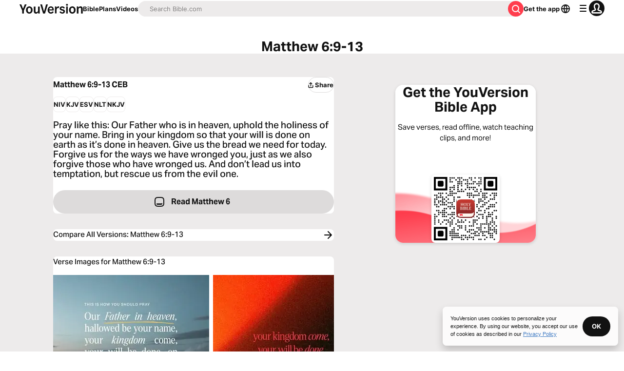

--- FILE ---
content_type: application/javascript; charset=UTF-8
request_url: https://www.bible.com/_next/static/chunks/8454-28d33a0f1e7accec.js
body_size: 2684
content:
try{!function(){var e="undefined"!=typeof window?window:"undefined"!=typeof global?global:"undefined"!=typeof globalThis?globalThis:"undefined"!=typeof self?self:{},n=(new e.Error).stack;n&&(e._sentryDebugIds=e._sentryDebugIds||{},e._sentryDebugIds[n]="96aaf595-8562-461a-a941-7cb3685baaa5",e._sentryDebugIdIdentifier="sentry-dbid-96aaf595-8562-461a-a941-7cb3685baaa5")}()}catch(e){}"use strict";(self.webpackChunk_N_E=self.webpackChunk_N_E||[]).push([[8454],{68454:function(e,n,t){t.d(n,{nr:function(){return v},w6:function(){return u},YR:function(){return A},B6:function(){return R},cr:function(){return V}});var i=t(67848),a=t(48228),o=t(97356),r=t(7108);function l(e){return e?Object.fromEntries(Object.entries(e).map(e=>{let[n,t]=e;return[n.toLowerCase(),t]})):{}}let s=l({"Accept-Language":"en","Content-Type":"application/json","X-YouVersion-App-Platform":"web","X-YouVersion-Client":"youversion"});function d(e,n,t){let i=l(null!=t?t:{});return async()=>{var t,a;let l;let d={body:JSON.stringify({query:e,variables:n}),method:"POST",referrerPolicy:"no-referrer-when-downgrade"};{let e=await (0,o.getToken)(r.k7);(null==e?void 0:e.token)&&e.tokenChanged&&fetch("/api/cookies",{body:JSON.stringify({name:"yva",value:e.token}),headers:{"content-type":"application/json"},method:"POST"});let n={...s,...(null==e?void 0:e.token)?{Authorization:"Bearer ".concat(e.token)}:{},...i};l=await fetch(r.Z2,{...d,headers:n})}let g=await l.json();if((null===(t=g.data)||void 0===t?void 0:t.errors)&&(null===(a=g.data)||void 0===a?void 0:a.data)&&(g=g.data),g.errors){let{message:e}=null==g?void 0:g.errors[0];if(!g.data||"object"!=typeof g.data)throw Error(e);let n=Array.isArray(null==g?void 0:g.data)&&(null==g?void 0:g.data.length)<1,t=Object.values(g.data).length<1,i=1===Object.values(g.data).length&&null===Object.values(g.data)[0];if(n||t||i)throw Error(e)}return g.data}}let g="\n    query GetBibleVerses($references: [String!], $id: Int!, $format: Format = HTML) {\n  getBibleVerses(format: $format, id: $id, references: $references) {\n    response {\n      data {\n        verses {\n          content\n        }\n      }\n    }\n  }\n}\n    ",u=(e,n)=>(0,i.a)(["GetBibleVerses",e],d(g,e),n);u.getKey=e=>["GetBibleVerses",e],u.fetcher=(e,n)=>d(g,e,n);let c="\n    query GetBibleVersion($id: Int) {\n  getBibleVersion(id: $id) {\n    response {\n      data {\n        title\n        abbreviation\n        localAbbreviation\n        localTitle\n        id\n        language {\n          name\n          localName\n        }\n      }\n    }\n  }\n}\n    ",f=(e,n)=>(0,i.a)(void 0===e?["GetBibleVersion"]:["GetBibleVersion",e],d(c,e),n);f.getKey=e=>void 0===e?["GetBibleVersion"]:["GetBibleVersion",e],f.fetcher=(e,n)=>d(c,e,n);let p="\n    query GetLatestPlaylist($id: String!, $browserLanguage: String!, $contentLimit: Int!) {\n  getLatestPlaylist(\n    organizationId: $id\n    browserLanguage: $browserLanguage\n    contentLimit: $contentLimit\n  ) {\n    data {\n      id\n      mediaType\n      externalIds\n      externalPlaylistId\n      playlistType\n      videos {\n        id\n        language\n        title\n        configuration {\n          imageUrls {\n            video\n            videoBlur\n            publisherLogo\n            publisherBanner\n            collection\n          }\n          videoUrls {\n            hls\n            webm\n          }\n        }\n      }\n      plans {\n        id\n        name\n        type\n        slug\n        images {\n          url\n          height\n          width\n        }\n      }\n      audioBibles {\n        versionId\n        textBible {\n          abbreviation\n          localAbbreviation\n          localTitle\n          title\n          id\n          language {\n            name\n            localName\n          }\n        }\n      }\n      textBibles {\n        abbreviation\n        localAbbreviation\n        localTitle\n        title\n        id\n        language {\n          name\n          localName\n        }\n      }\n    }\n  }\n}\n    ",y=(e,n)=>(0,i.a)(["GetLatestPlaylist",e],d(p,e),n);y.getKey=e=>["GetLatestPlaylist",e],y.fetcher=(e,n)=>d(p,e,n);let h="\n    query GetContentRelationship($appLanguage: String!, $readerLanguage: String!, $planLanguage: String, $externalContentId: Float!) {\n  getRelationship(\n    appLanguage: $appLanguage\n    externalContentId: $externalContentId\n    mediaType: PLANS\n    readerLanguage: $readerLanguage\n    planLanguage: $planLanguage\n  ) {\n    nextPage\n    pageSize\n    data {\n      organizationId\n      relationshipType\n      id\n    }\n  }\n}\n    ",m=(e,n)=>(0,i.a)(["GetContentRelationship",e],d(h,e),n);m.getKey=e=>["GetContentRelationship",e],m.fetcher=(e,n)=>d(h,e,n);let $="\n    query GetIncomingFriendships($page: Int) {\n  getIncomingFriendships(page: $page) {\n    response {\n      data {\n        nextPage\n        users {\n          avatar {\n            renditions {\n              height\n              url\n              width\n            }\n          }\n          id\n          name\n        }\n      }\n      code\n    }\n  }\n}\n    ",b=(e,n)=>(0,i.a)(void 0===e?["GetIncomingFriendships"]:["GetIncomingFriendships",e],d($,e),n);b.getKey=e=>void 0===e?["GetIncomingFriendships"]:["GetIncomingFriendships",e],b.fetcher=(e,n)=>d($,e,n);let G="\n    mutation CreateMoment($input: MomentsCreateRequestInput) {\n  createMoment(momentsCreateRequestInput: $input) {\n    response {\n      code\n    }\n  }\n}\n    ",v=e=>(0,a.D)(["CreateMoment"],e=>d(G,e)(),e);v.fetcher=(e,n)=>d(G,e,n);let I="\n    mutation HideVerseColors($input: MomentsHideVerseColorsRequestInput) {\n  hideVerseColors(momentsHideVerseColorsRequestInput: $input) {\n    response {\n      code\n    }\n  }\n}\n    ",V=e=>(0,a.D)(["HideVerseColors"],e=>d(I,e)(),e);V.fetcher=(e,n)=>d(I,e,n);let C="\n    query GetVerseColors($usfm: String!, $versionId: Int!) {\n  getVerseColors(usfm: $usfm, versionId: $versionId) {\n    response {\n      data\n      code\n    }\n  }\n}\n    ",R=(e,n)=>(0,i.a)(["GetVerseColors",e],d(C,e),n);R.getKey=e=>["GetVerseColors",e],R.fetcher=(e,n)=>d(C,e,n);let S="\n    query GetColors {\n  getColors {\n    response {\n      code\n      data\n    }\n  }\n}\n    ",A=(e,n)=>(0,i.a)(void 0===e?["GetColors"]:["GetColors",e],d(S,e),n);A.getKey=e=>void 0===e?["GetColors"]:["GetColors",e],A.fetcher=(e,n)=>d(S,e,n);let B="\n    query GetAllVideoCollectionsAndVideoCollectionConfigurations($pageSize: Int, $page: String) {\n  getCollections(pageSize: $pageSize, page: $page) {\n    nextPage\n    data {\n      videos\n      title\n      id\n      language\n      start\n      end\n      description\n    }\n  }\n  getVideosConfiguration {\n    imageUrls {\n      collection\n    }\n  }\n}\n    ",P=(e,n)=>(0,i.a)(void 0===e?["GetAllVideoCollectionsAndVideoCollectionConfigurations"]:["GetAllVideoCollectionsAndVideoCollectionConfigurations",e],d(B,e),n);P.getKey=e=>void 0===e?["GetAllVideoCollectionsAndVideoCollectionConfigurations"]:["GetAllVideoCollectionsAndVideoCollectionConfigurations",e],P.fetcher=(e,n)=>d(B,e,n);let w="\n    query GetAllVideos($related: String, $orientation: Orientation2, $types: String) {\n  getVideos(related: $related, orientation: $orientation, types: $types) {\n    nextPage\n    pageSize\n    data {\n      title\n      type\n      configuration {\n        shareUrl\n        previewVideoUrl {\n          mp4\n        }\n        imageUrls {\n          video\n          publisherBanner\n        }\n      }\n      id\n      publisherId\n    }\n  }\n}\n    ",L=(e,n)=>(0,i.a)(void 0===e?["GetAllVideos"]:["GetAllVideos",e],d(w,e),n);L.getKey=e=>void 0===e?["GetAllVideos"]:["GetAllVideos",e],L.fetcher=(e,n)=>d(w,e,n);let z='\n    query GetInfluencerSelfieAndRelatedVideos($related: String, $orientation: Orientation2, $types: String) {\n  influencerSelfieVideos: getVideos(\n    orientation: PORTRAIT\n    related: $related\n    types: "influencer_selfie"\n  ) {\n    data {\n      title\n      references\n      id\n      language\n      type\n      orientation\n      configuration {\n        shareUrl\n        previewVideoUrl {\n          mp4\n        }\n        imageUrls {\n          collection\n          video\n          publisherBanner\n        }\n      }\n      publisherId\n    }\n  }\n  relatedVideos: getVideos(\n    related: $related\n    orientation: $orientation\n    types: $types\n  ) {\n    data {\n      title\n      references\n      id\n      language\n      type\n      orientation\n      configuration {\n        shareUrl\n        previewVideoUrl {\n          mp4\n        }\n        imageUrls {\n          collection\n          video\n          publisherBanner\n        }\n      }\n      publisherId\n    }\n  }\n}\n    ',T=(e,n)=>(0,i.a)(void 0===e?["GetInfluencerSelfieAndRelatedVideos"]:["GetInfluencerSelfieAndRelatedVideos",e],d(z,e),n);T.getKey=e=>void 0===e?["GetInfluencerSelfieAndRelatedVideos"]:["GetInfluencerSelfieAndRelatedVideos",e],T.fetcher=(e,n)=>d(z,e,n);let q="\n    query GetOrganization($organizationId: String!, $acceptLanguage: String!) {\n  getOrganization(\n    organizationId: $organizationId\n    acceptLanguage: $acceptLanguage\n  ) {\n    id\n    backgroundColor\n    description\n    email\n    websiteUrl\n    phone\n    logo {\n      height\n      imageUrl\n      width\n      id\n    }\n    name\n  }\n  getOrganizationProfiles(organizationId: $organizationId) {\n    data\n  }\n}\n    ",O=(e,n)=>(0,i.a)(["GetOrganization",e],d(q,e),n);O.getKey=e=>["GetOrganization",e],O.fetcher=(e,n)=>d(q,e,n);let U="\n    query GetOrganizationsNameAndInfo($organizationId: String!) {\n  getOrganization(organizationId: $organizationId) {\n    id\n    name\n    websiteUrl\n  }\n}\n    ",D=(e,n)=>(0,i.a)(["GetOrganizationsNameAndInfo",e],d(U,e),n);D.getKey=e=>["GetOrganizationsNameAndInfo",e],D.fetcher=(e,n)=>d(U,e,n);let K="\n    query GetReadingPlansByReference($languageTag: String, $usfm: [String], $page: Int) {\n  getPlansByReference(languageTag: $languageTag, usfm: $usfm, page: $page) {\n    response {\n      code\n      data {\n        readingPlans {\n          id\n          name\n          planDays\n          slug\n          images {\n            url\n          }\n          formattedLength\n        }\n        total\n        nextPage\n      }\n    }\n  }\n}\n    ",k=(e,n)=>(0,i.a)(void 0===e?["GetReadingPlansByReference"]:["GetReadingPlansByReference",e],d(K,e),n);k.getKey=e=>void 0===e?["GetReadingPlansByReference"]:["GetReadingPlansByReference",e],k.fetcher=(e,n)=>d(K,e,n);let x="\n    query GetReadingPlansByReferenceWithDetails($languageTag: String, $usfm: [String], $page: Int) {\n  getPlansByReference(languageTag: $languageTag, usfm: $usfm, page: $page) {\n    response {\n      data {\n        readingPlans {\n          id\n        }\n        total\n        nextPage\n      }\n    }\n    plans {\n      id\n      about {\n        text\n      }\n      name\n      slug\n      images {\n        url\n      }\n      formattedLength\n    }\n  }\n}\n    ",N=(e,n)=>(0,i.a)(void 0===e?["GetReadingPlansByReferenceWithDetails"]:["GetReadingPlansByReferenceWithDetails",e],d(x,e),n);N.getKey=e=>void 0===e?["GetReadingPlansByReferenceWithDetails"]:["GetReadingPlansByReferenceWithDetails",e],N.fetcher=(e,n)=>d(x,e,n);let j="\n    query getUserID($username: String!) {\n  getUserID(username: $username) {\n    response {\n      data\n      code\n      buildtime\n    }\n  }\n}\n    ",_=(e,n)=>(0,i.a)(["getUserID",e],d(j,e),n);_.getKey=e=>["getUserID",e],_.fetcher=(e,n)=>d(j,e,n);let F="\n    query GetVideosConfiguration {\n  getVideosConfiguration {\n    imageUrls {\n      video\n    }\n  }\n}\n    ",E=(e,n)=>(0,i.a)(void 0===e?["GetVideosConfiguration"]:["GetVideosConfiguration",e],d(F,e),n);E.getKey=e=>void 0===e?["GetVideosConfiguration"]:["GetVideosConfiguration",e],E.fetcher=(e,n)=>d(F,e,n)},7108:function(e,n,t){t.d(n,{Z2:function(){return a},ar:function(){return i},k7:function(){return o},pu:function(){return r}});let i=!1,a="https://presentation.youversionapi".concat(i?"staging":"",".com/graphql"),o={clientId:"96aa43c822350c765fd177f95ebc5575",clientSecret:"74ddc9dc4788490a8b0ad3fe9f052d4e",isStaging:i},r=150}}]);

--- FILE ---
content_type: text/javascript; charset=utf-8
request_url: https://app.link/_r?sdk=web2.86.5&branch_key=key_live_jpmoQCKshT4dmEI1OZyuGmlmjffQNTlA&callback=branch_callback__0
body_size: 70
content:
/**/ typeof branch_callback__0 === 'function' && branch_callback__0("1543405337218068022");